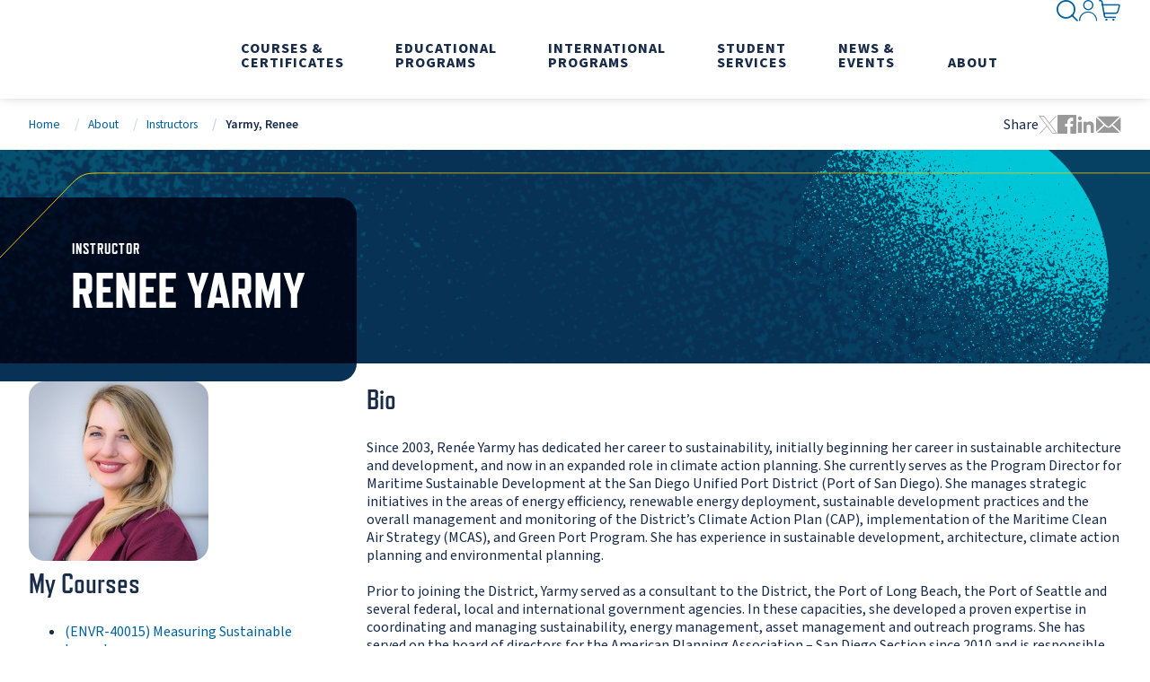

--- FILE ---
content_type: text/html; charset=utf-8
request_url: https://extendedstudies.ucsd.edu/about-us/instructors/yarmy-renee
body_size: 11196
content:

<!DOCTYPE html>
<html class="" lang="en-US">
<head id="head">
    <meta charset="utf-8">
    <meta http-equiv="X-UA-Compatible" content="IE=edge">
    <meta name="viewport" content="width=device-width,initial-scale=1.0">
    


<title>Yarmy, Renee | UC San Diego Division of Extended Studies</title>
    <link rel="canonical" href="https://extendedstudies.ucsd.edu/about-us/instructors/yarmy-renee">
    <meta name="url" content="https://extendedstudies.ucsd.edu/about-us/instructors/yarmy-renee">
        <meta property="og:title" content="Yarmy, Renee">
        <meta property="og:url" content="https://extendedstudies.ucsd.edu/about-us/instructors/yarmy-renee">
        <meta property="twitter:title" content="Yarmy, Renee">
        <meta property="twitter:creator" content="UCSDExtension">
        <meta property="twitter:site" content="UCSDExtension">


    <link href="https://fonts.googleapis.com/css?family=Material&#x2B;Icons%7CMaterial&#x2B;Icons&#x2B;Outlined" rel="preload" as="style">
    <link href="https://fonts.googleapis.com/css?family=Material&#x2B;Icons%7CMaterial&#x2B;Icons&#x2B;Outlined" rel="stylesheet">
    <link rel="preconnect" href="https://use.typekit.net" crossorigin="">
    <link rel="preload" as="style" href="https://use.typekit.net/nsq5pwr.css">
    <link rel="preload" as="style" href="https://p.typekit.net/p.css?s=1&k=nsq5pwr&ht=tk&f=177.178.180.43385.17265.17267.17270.17272&a=109601525&app=typekit&e=css" />
    <link rel="preload" as="style" href="/index.css?v=aeUaPiBGH7RGGV1xVye-53tImoVm2KQu64u9EUqAKbQ">
    <link rel="preload" as="style" href="/styles/bootstrap.min.css?v=UmbUFWhu50nUwcVtIgRZWZDPmD-n61jaTrkpJneqyHg" />
    <link rel="stylesheet" href="https://use.typekit.net/nsq5pwr.css">
    <link rel="stylesheet" href="/index.css?v=aeUaPiBGH7RGGV1xVye-53tImoVm2KQu64u9EUqAKbQ">
    <link rel="preload" href="/fonts/icons/icons.woff" as="font" crossorigin>
    
    
    
<script>(function(w,d,s,l,i){w[l]=w[l]||[];w[l].push({'gtm.start':
new Date().getTime(),event:'gtm.js'});var f=d.getElementsByTagName(s)[0],
j=d.createElement(s),dl=l!='dataLayer'?'&l='+l:'';j.async=true;j.src=
'https://www.googletagmanager.com/gtm.js?id='+i+dl;f.parentNode.insertBefore(j,f);
})(window,document,'script','dataLayer','GTM-WXXWBZW');</script>
    <script>
        // Define dataLayer and the gtag function.
        window.dataLayer = window.dataLayer || [];
        function gtag() { dataLayer.push(arguments); }

        gtag('consent', 'default', {
            'ad_storage': 'granted',
            'analytics_storage': 'granted'
        });
    </script>

    <link rel="shortcut icon" type="image/jpg" href="https://extendedstudies.ucsd.edu/getmedia/108cdcf5-8d94-45cb-ab43-20cff3c8dc8b/favicon.ico" />
    <script type='application/ld+json'>{"@context":"https://schema.org","@type":"Person","name":"Renee Yarmy","url":"https://extendedstudies.ucsd.eduabout-us/instructors/yarmy-renee","affiliation":{"@type":"CollegeOrUniversity","name":"UC San Diego Division of Extended Studies","url":"https://extendedstudies.ucsd.edu/","logo":"https://extendedstudies.ucsd.edu/getmedia/10c5d5f6-ac03-4fd6-827d-0bffa604ebda/UCSanDiegoExtendedStudies.svg"},"familyName":"Yarmy","givenName":"Renee"}</script>
</head>
<body>
    <noscript aria-hidden="true"><iframe src="https://www.googletagmanager.com/ns.html?id=GTM-WXXWBZW"
height="0" width="0" style="display:none;visibility:hidden"></iframe></noscript>
    <div class="page">
        <section>
            <a class="nav-skip" href="#content" aria-label="Skip To Content">Skip to Content</a>
        </section>
        

<app-header class="header">
    

    <header class="header__inner">
        <a class="header__logo" href="/" aria-label="Return to the home page (header)">
            <img class="header__logo-img" src="https://extendedstudies.ucsd.edu/getmedia/10c5d5f6-ac03-4fd6-827d-0bffa604ebda/UCSanDiegoExtendedStudies.svg" alt="Return to the home page (header)" fetchpriority="high" height="62" width="184" style="--height: 62; --width: 184;">
        </a>
        
<nav class="header__nav" aria-label="Main Navigation">
    <div class="header__nav-inner">
        

<div class="header__nav-item header__nav-item--account">
    <button class="header__nav-label" href="" data-hover="Sign In">
        <i class="glyph-account"></i><span>Sign In</span>
    </button>
    <div class="header__nav-dropdown">
        <div class="header__nav-dropdown-inner">
            <div class="header__nav-menus">
                <div class="header__nav-menu">
                    <div class="header__nav-links">
                            <a class="header__nav-link" href="https://extensioncanvas.ucsd.edu/" aria-label="Canvas">Canvas</a>
                            <a class="header__nav-link" href="https://instructorlink.ucsd.edu/" aria-label="Instructor Link">Instructor Link</a>
                            <a class="header__nav-link" href="https://myextension.ucsd.edu/" aria-label="My Extension">My Extension</a>
                            <a class="header__nav-link" href="https://storefront.ucsd.edu/osha/login.php" aria-label="Outreach Trainer Portal">Outreach Trainer Portal</a>
                    </div>
                </div>
            </div>
        </div>
    </div>
</div>

                
<div class="header__nav-item">
    <button class="header__nav-label" data-hover="Courses &amp; Certificates">
        <span>Courses &amp; Certificates</span>
    </button>
    <div class="header__nav-dropdown header__nav-dropdown--feature-blue">
        <div class="header__nav-dropdown-inner">
            <div class="header__nav-menus">
                    <div class="header__nav-menu">
                        <div class="header__nav-links">
                                <a class="header__nav-link header__nav-link--title" href="/courses-certificates/all-courses-and-certificates" aria-label="All Courses &amp; Certificates" hreflang="en">All Courses &amp; Certificates</a>
                                    <a class="header__nav-link" href="/courses-certificates/arts-humanities" aria-label="Arts &amp; Humanities" hreflang="en">Arts &amp; Humanities</a>
                                    <a class="header__nav-link" href="/courses-certificates/business-leadership" aria-label="Business &amp; Leadership" hreflang="en">Business &amp; Leadership</a>
                                    <a class="header__nav-link" href="/courses-certificates/data-analysis-mathematics" aria-label="Data Analysis &amp; Mathematics" hreflang="en">Data Analysis &amp; Mathematics</a>
                                    <a class="header__nav-link" href="/courses-certificates/degree-credit" aria-label="Degree Credit" hreflang="en">Degree Credit</a>
                                    <a class="header__nav-link" href="/courses-certificates/digital-arts" aria-label="Digital Arts" hreflang="en">Digital Arts</a>
                                    <a class="header__nav-link" href="/courses-certificates/education" aria-label="Education" hreflang="en">Education</a>
                                    <a class="header__nav-link" href="/courses-certificates/engineering" aria-label="Engineering" hreflang="en">Engineering</a>
                                    <a class="header__nav-link" href="/courses-certificates/environment-sustainability" aria-label="Environment &amp; Sustainability" hreflang="en">Environment &amp; Sustainability</a>
                                    <a class="header__nav-link" href="/courses-certificates/healthcare" aria-label="Healthcare" hreflang="en">Healthcare</a>
                                    <a class="header__nav-link" href="/courses-certificates/languages-and-english-learning" aria-label="{% LinkText %}" hreflang="en">Languages and English Learning</a>
                                    <a class="header__nav-link" href="/courses-certificates/law" aria-label="Law" hreflang="en">Law</a>
                                    <a class="header__nav-link" href="/osha" aria-label="Occupational Safety &amp; Health (OSHA)" hreflang="en">Occupational Safety &amp; Health (OSHA)</a>
                                    <a class="header__nav-link" href="/courses-certificates/sciences" aria-label="Sciences" hreflang="en">Sciences</a>
                                    <a class="header__nav-link" href="/courses-certificates/social-sciences" aria-label="Social Sciences" hreflang="en">Social Sciences</a>
                                    <a class="header__nav-link" href="/courses-certificates/technology" aria-label="Technology" hreflang="en">Technology</a>
                                    <a class="header__nav-link" href="/courses-certificates/writing" aria-label="Writing" hreflang="en">Writing</a>
                        </div>
                    </div>
            </div>
            <div class="header__nav-features">
                <strong class="header__nav-features-title">Spotlight</strong>
                    <a class="header__nav-feature header__nav-feature--white header__nav-feature--vertical" href="/student-services/concurrent-enrollment" aria-label="Concurrent Enrollment" hreflang="en">
                        <div class="header__nav-feature-image">
                            <img class="header__nav-feature-img" src="https://extendedstudies.ucsd.edu/getmedia/58068bbc-c3d5-4354-96a1-1e23b3933359/Concurrent_275x175.jpg" alt="" width="275" height="175" fetchpriority="low" loading="lazy" />
                        </div>
                        <div class="header__nav-feature-text">
                            <strong class="header__nav-feature-title">Concurrent Enrollment</strong>
                            <div class="header__nav-feature-description"><div class="fs-mask output_outputText__bd6bF TS_dkKeNHYB normalWeight_dkKeNHYB">Join main campus students in exclusive courses that will enrich your educational experience.</div>
</div>
                        </div>
                    </a>
            </div>
        </div>
    </div>
</div>
                
<div class="header__nav-item">
    <button class="header__nav-label" data-hover="Educational Programs">
        <span>Educational Programs</span>
    </button>
    <div class="header__nav-dropdown header__nav-dropdown--feature-blue">
        <div class="header__nav-dropdown-inner">
            <div class="header__nav-menus">
                    <div class="header__nav-menu">
                        <div class="header__nav-links">
                                <a class="header__nav-link header__nav-link--title" href="/educational-programs/all-educational-programs" aria-label="All Educational Programs" hreflang="en">All Educational Programs</a>
                                    <a class="header__nav-link" href="/educational-programs/advancing-substance-use-disorder-counselor-education-and-development" aria-label="Advancing Substance Use Disorder Counselor Education and Development" hreflang="en">Advancing Substance Use Disorder Counselor Education and Development</a>
                                    <a class="header__nav-link" href="/corporate-education" aria-label="{% LinkText %}" hreflang="en">Corporate Education &amp; Custom Training</a>
                                    <a class="header__nav-link" href="/educational-programs/degree-plus" aria-label="Degree Plus" hreflang="en">Degree Plus</a>
                                    <a class="header__nav-link" href="/international-programs" aria-label="{% LinkText %}" hreflang="en">International Programs</a>
                                    <a class="header__nav-link" href="/osha" aria-label="{% LinkText %}" hreflang="en">Occupational Safety &amp; Health (OSHA)</a>
                                    <a class="header__nav-link" href="/olli" aria-label="Osher Lifelong Learning Institute" hreflang="en">Osher Lifelong Learning Institute</a>
                                    <a class="header__nav-link" href="/postbacpremed" aria-label="{% LinkText %}" hreflang="en">Post Baccalaureate Premedical Program</a>
                                    <a class="header__nav-link" href="/courses-certificates/pre-college" aria-label="{% LinkText %}" hreflang="en">Pre-College Programs</a>
                                    <a class="header__nav-link" href="https://summer.ucsd.edu/" aria-label="{% LinkText %}" target="_blank" rel="noopener noreferrer" hreflang="en">Summer Programs</a>
                                    <a class="header__nav-link" href="/educational-programs/professional-development-institute" aria-label="{% LinkText %}" hreflang="en">Teacher Development Opportunities</a>
                        </div>
                    </div>
            </div>
            <div class="header__nav-features">
                <strong class="header__nav-features-title">Featured Programs</strong>
                    <a class="header__nav-feature header__nav-feature--white header__nav-feature--vertical" href="/corporate-education" aria-label="Corporate Education" hreflang="en">
                        <div class="header__nav-feature-image">
                            <img class="header__nav-feature-img" src="https://extendedstudies.ucsd.edu/getmedia/43f1fc6a-a36f-4aef-95f5-c2a75ace97f3/DES-Home_CorpEd.jpg" alt="" width="275" height="175" fetchpriority="low" loading="lazy" />
                        </div>
                        <div class="header__nav-feature-text">
                            <strong class="header__nav-feature-title">Corporate Education</strong>
                            <div class="header__nav-feature-description">Training programs to accelerate organizational change by bringing new skills, knowledge and acumen to existing employees.</div>
                        </div>
                    </a>
                    <a class="header__nav-feature header__nav-feature--white header__nav-feature--vertical" href="/educational-programs/degree-plus" aria-label="Degree Plus" hreflang="en">
                        <div class="header__nav-feature-image">
                            <img class="header__nav-feature-img" src="https://extendedstudies.ucsd.edu/getmedia/42b6c934-7bd6-4f15-8248-2db14fc79df0/degree-plus-menu-275x175.jpg" alt="" width="275" height="175" fetchpriority="low" loading="lazy" />
                        </div>
                        <div class="header__nav-feature-text">
                            <strong class="header__nav-feature-title">Degree Plus</strong>
                            <div class="header__nav-feature-description">Degree Plus is a free online skills-based certificate program with the option of a paid internship for UC San Diego juniors and seniors.</div>
                        </div>
                    </a>
            </div>
        </div>
    </div>
</div>
                
<div class="header__nav-item">
    <button class="header__nav-label" data-hover="International Programs">
        <span>International Programs</span>
    </button>
    <div class="header__nav-dropdown header__nav-dropdown--feature-orange">
        <div class="header__nav-dropdown-inner">
            <div class="header__nav-menus">
                    <div class="header__nav-menu">
                        <div class="header__nav-links">
                                <a class="header__nav-link header__nav-link--title" href="/international-programs" aria-label="All International Programs" hreflang="en">All International Programs</a>
                                    <a class="header__nav-link" href="/international-programs/courses-programs/english-language-institute" aria-label="English Language Institute" hreflang="en">English Language Institute</a>
                                    <a class="header__nav-link" href="/international-programs/courses-programs/certificate-programs" aria-label="Certificate Programs" hreflang="en">Certificate Programs</a>
                                    <a class="header__nav-link" href="/international-programs/courses-programs/university-credit-programs" aria-label="University Credit Programs" hreflang="en">University Credit Programs</a>
                                    <a class="header__nav-link" href="/international-programs/courses-programs/english-language-certification-exam-(elce)-for-ucsd-international-graduate-students" aria-label="English Language Certification Exam (ELCE) for UCSD International Graduate Students" hreflang="en">English Language Certification Exam (ELCE) for UCSD International Graduate Students</a>
                                    <a class="header__nav-link" href="/international-programs/courses-programs/conditional-admission-offers" aria-label="Conditional Admission Offers" hreflang="en">Conditional Admission Offers</a>
                                    <a class="header__nav-link" href="/international-programs/courses-programs/custom-programs" aria-label="Custom Programs" hreflang="en">Custom Programs</a>
                                    <a class="header__nav-link" href="/international-programs/courses-programs/optional-practical-training-internships" aria-label="Optional Practical Training &amp; Internships" hreflang="en">Optional Practical Training &amp; Internships</a>
                        </div>
                    </div>
            </div>
            <div class="header__nav-features">
                <strong class="header__nav-features-title">Get in Touch</strong>
                    <a class="header__nav-feature header__nav-feature--white header__nav-feature--vertical" href="/international-programs/about/contact-us" aria-label="Contact Us" target="_blank" rel="noopener noreferrer" hreflang="en">
                        <div class="header__nav-feature-image">
                            <img class="header__nav-feature-img" src="https://extendedstudies.ucsd.edu/getmedia/30f24340-76f5-44e9-8e9d-1159c958b209/DES-Home_International-Programs.jpg" alt="" width="275" height="175" fetchpriority="low" loading="lazy" />
                        </div>
                        <div class="header__nav-feature-text">
                            <strong class="header__nav-feature-title">Contact Us</strong>
                            <div class="header__nav-feature-description">Our highly experienced International Student Services Staff will help you with visa, housing, medical insurance, academic, registration, and payment questions.</div>
                        </div>
                    </a>
            </div>
        </div>
    </div>
</div>
                
<div class="header__nav-item">
    <button class="header__nav-label" data-hover="Student Services">
        <span>Student Services</span>
    </button>
    <div class="header__nav-dropdown ">
        <div class="header__nav-dropdown-inner">
            <div class="header__nav-menus">
                    <div class="header__nav-menu">
                        <div class="header__nav-links">
                                <a class="header__nav-link header__nav-link--title" href="/student-services/student-services-overview" aria-label="{% LinkText %}" hreflang="en">Student Services Overview</a>
                                    <a class="header__nav-link" href="/student-services/academic-information" aria-label="Academic Information" hreflang="en">Academic Information</a>
                                    <a class="header__nav-link" href="/student-services/additional-services" aria-label="Additional Services" hreflang="en">Additional Services</a>
                                    <a class="header__nav-link" href="/student-services/concurrent-enrollment" aria-label="Concurrent Enrollment" hreflang="en">Concurrent Enrollment</a>
                                    <a class="header__nav-link" href="/student-services/registration-policies-and-procedures" aria-label="Registration Policies and Procedures" hreflang="en">Registration Policies and Procedures</a>
                                    <a class="header__nav-link" href="/student-services/transcripts" aria-label="Transcripts" hreflang="en">Transcripts</a>
                                    <a class="header__nav-link" href="/student-services/international-student-services" aria-label="{% LinkText %}" hreflang="en">International Student Services</a>
                        </div>
                    </div>
                    <div class="header__nav-menu">
                        <div class="header__nav-links">
                                <a class="header__nav-link header__nav-link--title" href="/student-services/financial-resources" aria-label="Financial Resources" hreflang="en">Financial Resources</a>
                                    <a class="header__nav-link" href="/student-services/tuition-fees" aria-label="{% LinkText %}" hreflang="en">Tuition &amp; Fees</a>
                                    <a class="header__nav-link" href="/student-services/veterans-education-benefits" aria-label="{% LinkText %}" hreflang="en">Veterans Education Benefits</a>
                                    <a class="header__nav-link" href="/student-services/scholarships-grants" aria-label="{% LinkText %}" hreflang="en">Scholarships &amp; Grants</a>
                                    <a class="header__nav-link" href="/student-services/launch" aria-label="{% LinkText %}" hreflang="en">LAUNCH Program</a>
                                    <a class="header__nav-link" href="/student-services/workers-compensation" aria-label="Workers Compensation" hreflang="en">Workers Compensation</a>
                                    <a class="header__nav-link" href="/student-services/workforce-innovation-and-opportunity-act-(wioa)" aria-label="Workforce Innovation and Opportunity Act (WIOA)" hreflang="en">Workforce Innovation and Opportunity Act (WIOA)</a>
                        </div>
                    </div>
                    <div class="header__nav-menu">
                        <div class="header__nav-links">
                                <span class="header__nav-link header__nav-link--title" tabindex="-1">Additional Resources</span>
                                    <a class="header__nav-link" href="/student-services/career-resources" aria-label="Career Resources" hreflang="en">Career Resources</a>
                                    <a class="header__nav-link" href="/student-services/course-catalogs-magazines" aria-label="Course Catalogs &amp; Magazines" hreflang="en">Course Catalogs &amp; Magazines</a>
                                    <a class="header__nav-link" href="/student-services/forms" aria-label="Forms Library" hreflang="en">Forms Library</a>
                                    <a class="header__nav-link" href="/student-services/services-for-students-with-disabilities" aria-label="Services for Students with Disabilities" hreflang="en">Services for Students with Disabilities</a>
                                    <a class="header__nav-link" href="/student-services/student-rights-responsibilities" aria-label="{% LinkText %}" hreflang="en">Student Rights &amp; Responsibilities</a>
                        </div>
                    </div>
            </div>
            
        </div>
    </div>
</div>
                
<div class="header__nav-item">
    <button class="header__nav-label" data-hover="News &amp; Events">
        <span>News &amp; Events</span>
    </button>
    <div class="header__nav-dropdown header__nav-dropdown--feature-pink">
        <div class="header__nav-dropdown-inner">
            <div class="header__nav-menus">
                    <div class="header__nav-menu">
                        <div class="header__nav-links">
                                <span class="header__nav-link header__nav-link--title" tabindex="-1">News</span>
                                    <a class="header__nav-link" href="/news-events/extended-studies-blog" aria-label="Extended Studies Blog" hreflang="en">Extended Studies Blog</a>
                                    <a class="header__nav-link" href="https://today.ucsd.edu/areas/extended-studies" aria-label="{% LinkText %}" target="_blank" rel="noopener noreferrer" hreflang="en">In the News</a>
                        </div>
                    </div>
                    <div class="header__nav-menu">
                        <div class="header__nav-links">
                                <span class="header__nav-link header__nav-link--title" tabindex="-1">Events</span>
                                    <a class="header__nav-link" href="/news-events/events" aria-label="Events Search" hreflang="en">Events Search</a>
                                    <a class="header__nav-link" href="/news-events/public-events-lectures" aria-label="{% LinkText %}" hreflang="en">Public Events &amp; Lectures</a>
                                    <a class="header__nav-link" href="/news-events/uctv-ucsd-tv" aria-label="{% LinkText %}" hreflang="en">UCTV &amp; UCSD-TV</a>
                        </div>
                    </div>
            </div>
            <div class="header__nav-features">
                <strong class="header__nav-features-title">Read or Watch</strong>
                    <a class="header__nav-feature header__nav-feature--white header__nav-feature--vertical" href="/news-events/extended-studies-blog" aria-label="Extended Studies Blog" hreflang="en">
                        <div class="header__nav-feature-image">
                            <img class="header__nav-feature-img" src="https://extendedstudies.ucsd.edu/getmedia/63cded59-d8c8-40f5-976b-78f192ce500b/extension-blog.jpg" alt="" width="275" height="175" fetchpriority="low" loading="lazy" />
                        </div>
                        <div class="header__nav-feature-text">
                            <strong class="header__nav-feature-title">Extended Studies Blog</strong>
                            <div class="header__nav-feature-description">Empower your journey with the latest career insights, educational trends, & updates.</div>
                        </div>
                    </a>
                    <a class="header__nav-feature header__nav-feature--white header__nav-feature--vertical" href="/news-events/uctv-ucsd-tv" aria-label="UCTV &amp; UCSD-TV" hreflang="en">
                        <div class="header__nav-feature-image">
                            <img class="header__nav-feature-img" src="https://extendedstudies.ucsd.edu/getmedia/5138d0b2-1aed-4399-942f-35ffb652c684/UCSD-TV.jpg" alt="" width="275" height="175" fetchpriority="low" loading="lazy" />
                        </div>
                        <div class="header__nav-feature-text">
                            <strong class="header__nav-feature-title">UCTV &amp; UCSD-TV</strong>
                            <div class="header__nav-feature-description"><p>Your Gateway to Educational Programming.</p>
</div>
                        </div>
                    </a>
            </div>
        </div>
    </div>
</div>
                
<div class="header__nav-item">
    <button class="header__nav-label" data-hover="About">
        <span>About</span>
    </button>
    <div class="header__nav-dropdown ">
        <div class="header__nav-dropdown-inner">
            <div class="header__nav-menus">
                    <div class="header__nav-menu">
                        <div class="header__nav-links">
                                <a class="header__nav-link header__nav-link--title" href="/about-us/ucsd-extended-studies" aria-label="About Us" hreflang="en">About Us</a>
                                    <a class="header__nav-link" href="/about-us/academic-calendar" aria-label="{% LinkText %}" hreflang="en">Academic Calendar</a>
                                    <a class="header__nav-link" href="/about-us/office-of-the-dean" aria-label="Office of the Dean" hreflang="en">Office of the Dean</a>
                                    <a class="header__nav-link" href="/about-us/instructors" aria-label="Instructors" hreflang="en">Instructors</a>
                                    <a class="header__nav-link" href="/about-us/partnerships" aria-label="{% LinkText %}" hreflang="en">Partnership Programs</a>
                                    <a class="header__nav-link" href="/about-us/careers" aria-label="{% LinkText %}" hreflang="en">Careers</a>
                                    <a class="header__nav-link" href="/about-us/locations" aria-label="{% LinkText %}" hreflang="en">Locations</a>
                                    <a class="header__nav-link" href="/about-us/contact-us" aria-label="{% LinkText %}" hreflang="en">Contact Us</a>
                        </div>
                    </div>
                    <div class="header__nav-menu">
                        <div class="header__nav-links">
                                <span class="header__nav-link header__nav-link--title" tabindex="-1">Community &amp; Research</span>
                                    <a class="header__nav-link" href="/about-us/community-initiatives" aria-label="{% LinkText %}" hreflang="en">Community Initiatives</a>
                                    <a class="header__nav-link" href="/about-us/center-for-research-evaluation" aria-label="{% LinkText %}" hreflang="en">Center for Research &amp; Evaluation</a>
                                    <a class="header__nav-link" href="/about-us/california-workforce-and-degree-completion-needs" aria-label="{% LinkText %}" hreflang="en">California Workforce and Degree Completion Needs</a>
                                    <a class="header__nav-link" href="/about-us/uc-professional-development-institute" aria-label="{% LinkText %}" hreflang="en">UC Professional Development Institute</a>
                                    <a class="header__nav-link" href="/about-us/global-connect" aria-label="{% LinkText %}" hreflang="en">Global CONNECT</a>
                        </div>
                    </div>
                    <div class="header__nav-menu">
                        <div class="header__nav-links">
                                <span class="header__nav-link header__nav-link--title" tabindex="-1">Collaborate</span>
                                    <a class="header__nav-link" href="/about-us/partner-with-us" aria-label="{% LinkText %}" hreflang="en">Partner With Us</a>
                                    <a class="header__nav-link" href="/corporate-education" aria-label="{% LinkText %}" hreflang="en">Custom Training</a>
                                    <a class="header__nav-link" href="/about-us/teach-for-us" aria-label="{% LinkText %}" hreflang="en">Teach for Us</a>
                                    <a class="header__nav-link" href="https://giveto.ucsd.edu/?_gl=1*qz2zg2*_ga*MTAzMzA1ODI0NS4xNjMxMjI2NjMy*_ga_6R1VYGFM4D*MTcxMzk5MTk1OS44MDIuMS4xNzEzOTkyMDE4LjAuMC40NTcxNTczOTE.*_fplc*OWwyYTREWnRsT2t0JTJGemRISHZlSjZjellNemc5dnZNYUFBd0h" aria-label="{% LinkText %}" hreflang="en">Donate</a>
                        </div>
                    </div>
            </div>
            
        </div>
    </div>
</div>
    </div>
    
</nav>


        
<nav class="header__util" aria-label="Utility Navigation">
            <div class="header__util-item header__util-item--search">
                <button class="header__util-button">
                    <i class="glyph-search" aria-hidden="true"></i>
                    <span class="hide-visually">Search Menu</span>
                </button>
                <form class="header__search" action="/search">
                    <div class="header__search-inner">
                        <div class="header__search-control">
                            <input class="header__search-input" name="query" type="search" placeholder="Enter your search" aria-label="Start your search">
                            <button class="header__search-submit btn" type="submit">
                                <i class="glyph-search" aria-hidden="true"></i>
                                <span class="hide-visually">Search</span>
                            </button>
                        </div>
                        <div class="header__search-suggestions">
                            <strong class="header__search-title">Quick Links</strong>
                                <a class="header__search-suggestion" href="/student-services/registration-policies-and-procedures#how-to-enroll-in-courses" aria-label="How to Enroll">How to Enroll</a>
                                <a class="header__search-suggestion" href="/student-services/transcripts" aria-label="Transcripts">Transcripts</a>
                                <a class="header__search-suggestion" href="/student-services/financial-resources" aria-label="Financial Aid">Financial Aid</a>
                                <a class="header__search-suggestion" href="/student-services/course-catalogs-magazines" aria-label="Course Catalog">Course Catalog</a>
                                <a class="header__search-suggestion" href="/about-us/academic-calendar" aria-label="Academic Calendar">Academic Calendar</a>
                                <a class="header__search-suggestion" href="/student-services/career-resources" aria-label="Career Resources">Career Resources</a>
                        </div>
                    </div>
                </form>
            </div>
            <div class="header__util-item header__util-item--account">
                <button class="header__util-button">
                    <i class="glyph-account" aria-hidden="true"></i>
                    <span class="hide-visually">Sign In</span>
                </button>
                <nav class="header__account" aria-label="Sign In Inner Utility Navigation">
                    <div class="header__account-inner">
                            <a class="header__account-link" href="https://extensioncanvas.ucsd.edu/" aria-label="Canvas">Canvas</a>
                            <a class="header__account-link" href="https://instructorlink.ucsd.edu/" aria-label="Instructor Link">Instructor Link</a>
                            <a class="header__account-link" href="https://myextension.ucsd.edu/" aria-label="My Extension">My Extension</a>
                            <a class="header__account-link" href="https://storefront.ucsd.edu/osha/login.php" aria-label="Outreach Trainer Portal">Outreach Trainer Portal</a>
                    </div>
                </nav>
            </div>
            <div class="header__util-item header__util-item--cart">
                <a class="header__util-button" href="https://extcart.ucsd.edu/index.cfm?vAction=view" aria-label="Go to Cart">
                    <i class="glyph-cart" aria-hidden="true"></i>
                    <span class="hide-visually">Go to Cart</span>
                </a>
            </div>
    <div class="header__util-item header__util-item--menu">
        <button class="header__util-button">
            <i class="glyph-menu" aria-hidden="true"></i>
            <span class="hide-visually">Open Navigation Menu</span>
            <i class="glyph-close" aria-hidden="true"></i>
            <span class="hide-visually">Close Navigation Menu</span>
        </button>
    </div>
</nav>
    </header>
</app-header>
        <main class="content" id="content">
                <section>
                    <div class="section__inner">
                        

<app-breadcrumbs class="breadcrumbs">
    <nav aria-label="Breadcrumbs">
        <div class="breadcrumbs__nav">
                        <a class="breadcrumbs__nav-item" href="/">Home</a>
                    <a class="breadcrumbs__nav-item" href="https://extendedstudies.ucsd.edu/about-us/ucsd-extended-studies">About</a>
                        <a class="breadcrumbs__nav-item" href="/about-us/instructors">Instructors</a>
                        <span class="breadcrumbs__nav-item" aria-current="page">Yarmy, Renee</span>
        </div>
    </nav>
        <nav class="breadcrumbs__social" aria-label="Social Media Share Links">
    <p>Share</p>
    <a class="breadcrumbs__social-item" href="https://twitter.com/intent/tweet?url=https://extendedstudies.ucsd.edu/about-us/instructors/yarmy-renee&text=Yarmy,%20Renee" target="_blank">
        <i class="glyph-x-logo" aria-hidden="true"></i>
        <span class="hide-visually">Tweet this page</span>
    </a>
    <a class="breadcrumbs__social-item" href="https://www.facebook.com/sharer.php?u=https://extendedstudies.ucsd.edu/about-us/instructors/yarmy-renee" target="_blank">
        <i class="glyph-facebook" aria-hidden="true"></i>
        <span class="hide-visually">Share this page on Facebook</span>
    </a>
    <a class="breadcrumbs__social-item" href="https://www.linkedin.com/sharing/share-offsite/?url=https://extendedstudies.ucsd.edu/about-us/instructors/yarmy-renee" target="_blank">
        <i class="glyph-linkedin" aria-hidden="true"></i>
        <span class="hide-visually">Share this page via LinkedIn</span>
    </a>
    <a class="breadcrumbs__social-item" href="mailto:?subject=Yarmy,%20Renee&body=https://extendedstudies.ucsd.edu/about-us/instructors/yarmy-renee ">
        <i class="glyph-mail" aria-hidden="true"></i>
        <span class="hide-visually">Share this page via Email</span>
    </a>
</nav>
</app-breadcrumbs>

<script type="application/ld+json">
    {"@context":"https://schema.org","@type":"BreadcrumbList","itemListElement":[{"@type":"ListItem","item":{"@type":"Thing","@id":"https://extendedstudies.ucsd.edu","name":"Home"},"position":1},{"@type":"ListItem","item":{"@type":"Thing","@id":"https://extendedstudies.ucsd.edu/about-us/ucsd-extended-studies","name":"About"},"position":2},{"@type":"ListItem","item":{"@type":"Thing","@id":"https://extendedstudies.ucsd.eduabout-us/instructors","name":"Instructors"},"position":3},{"@type":"ListItem","item":{"@type":"Thing","@id":"https://extendedstudies.ucsd.eduabout-us/instructors/yarmy-renee","name":"Yarmy, Renee"},"position":4}]}
</script>


                    </div>
                </section>
                


<app-hero class="hero hero--small hero--dark-blue  hero--helper-inside">
    <div class="hero__background">
        <img class="hero__background-tl" rel="preload" src="/img/template-images/sphere-teal.webp" width="1" height="1" style="--width: 1; --height: 1;" alt="" role="presentation">
        <img class="hero__background-tr-sm" src="/img/template-images/sphere-teal.webp" width="1" height="1" style="--width: 1; --height: 1;" alt="" role="presentation">
        <img class="hero__background-tr-lg" src="/img/template-images/sphere-teal.webp" width="1" height="1" style="--width: 1; --height: 1;" alt="" role="presentation">
    </div>
    <div class="hero__inner">
        
        <div class="hero__content">
            <div class="hero__content-text">
                <span class="hero__subtitle">Instructor</span>
                
                    <h1 class="hero__title">
                        Renee Yarmy
                            <span class="hero__credentials"></span>
                    </h1>
                <p class="hero__subtext">
                    
                </p>
                <div class="hero__content-ctas">
                </div>
            </div>
            
            
        </div>
        
        <div class="hero__line">
            <div class="hero__line-wrapper">
                <svg class="hero__line-left" viewBox="0 0 1 102" preserveAspectRatio="none">
                    <path d="m 0 101 L1 101" fill="none"></path>
                </svg>
                <svg class="hero__line-center" viewBox="0 0 136.5 102">
                    <path d="m 0 101 L 7.5 101 C 16.5 101 19.5 101 25.5 95 l 85.5 -88 C 117 1 120 1 129 1 L 136.5 1" fill="none"></path>
                </svg>
                <svg class="hero__line-right" viewBox="0 0 1 102" preserveAspectRatio="none">
                    <path d="m 0 1 L1 1" fill="none"></path>
                </svg>
            </div>
        </div>
    </div>
</app-hero>
                

            


<section class="person section--split">
    <div class="section__inner">
        <div class="section__rail">
            <div class="composition composition--padded">
                <img class="person__image" src="/getmedia/0c261eae-ab7c-4d60-8d3f-269137b35ead/renee_yarmy.jpg" alt="" fetchpriority="low" loading="lazy" />
                <section aria-labelledby="links-courses">
                    <h2 id="links-courses">My Courses</h2>
                    <ul class="person__links">
                            <li>
                                <a href="/courses/measuring-sustainable-impact-envr-40015" aria-label="ENVR-40015" hreflang="en">
                                    (ENVR-40015) Measuring Sustainable Impact
                                </a>
                            </li>
                    </ul>
                </section>
                
            </div>
        </div>
        <div class="section__main">
            
            <div class="composition composition--padded">
                <section aria-label="Bio">
                    <h2>Bio</h2>
                    <p>Since 2003, Renée Yarmy has dedicated her career to sustainability, initially beginning her career in sustainable architecture and development, and now in an expanded role in climate action planning. She currently serves as the Program Director for Maritime Sustainable Development at the San Diego Unified Port District (Port of San Diego). She manages strategic initiatives in the areas of energy efficiency, renewable energy deployment, sustainable development practices and the overall management and monitoring of the District&rsquo;s Climate Action Plan (CAP), implementation of the Maritime Clean Air Strategy (MCAS), and Green Port Program. She has experience in sustainable development, architecture, climate action planning and environmental planning.<br />
<br />
Prior to joining the District, Yarmy served as a consultant to the District, the Port of Long Beach, the Port of Seattle and several federal, local and international government agencies. In these capacities, she developed a proven expertise in coordinating and managing sustainability, energy management, asset management and outreach programs. She has served on the board of directors for the American Planning Association &ndash; San Diego Section since 2010 and is responsible for educating professional planners on environmental and land use planning policies and emerging regulations. Yarmy has an established track record developing policies, guidance documents and implementation tools to meet agency-specific sustainability, climate planning, and outreach goals and objectives.<br />
<br />
She holds a master&#39;s in sustainable development from UNSW Australia, a bachelor&#39;s in architecture from California State Polytechnic University-Pomona and is a LEED AP O+M.<br />
&nbsp;</p>
                </section>
                

            </div>
            
        </div>
    </div>
</section>

        </main>

        
<app-footer class="footer">
    <footer class="footer__inner">
        <div class="footer__main">
            <nav class="footer__nav" aria-label="Footer Navigation">
                <div class="footer__column">
                    <div class="footer__logo">
                        <img class="footer__logo-img" src="https://extendedstudies.ucsd.edu/getmedia/c47dec41-ac59-481a-831e-92413b61f939/UCSanDiegoExtendedStudiesWhite.svg" alt="Return to the home page (footer)" loading="lazy" height="62" width="184" style="--height: 62; --width: 184;" fetchpriority="low">
                    </div>
                    <div class="footer__address">
                        <a class="footer__link footer__link--tel" href="tel:(858) 534-3400"><i class="glyph-phone"></i>(858) 534-3400</a>
                        <a class="footer__link footer__link--email" href="mailto:unex-reg@ucsd.edu"><i class="glyph-mail"></i>unex-reg@ucsd.edu</a>
                    </div>
                </div>
                
        <div class="footer__column js-footer-toggle">
            <span class="footer__title">Explore</span>
                <ul class="footer__list">
                        <li class="footer__item">
                                <a class="footer__link" href="/courses-certificates/all-courses-and-certificates" aria-label="Courses &amp; Certificates" >Courses &amp; Certificates</a>
                        </li>
                        <li class="footer__item">
                                <a class="footer__link" href="/educational-programs/all-educational-programs" aria-label="Educational Programs" >Educational Programs</a>
                        </li>
                        <li class="footer__item">
                                <a class="footer__link" href="/international-programs" aria-label="International Programs" >International Programs</a>
                        </li>
                        <li class="footer__item">
                                <a class="footer__link" href="/courses-certificates/degree-credit" aria-label="Degree Credit" >Degree Credit</a>
                        </li>
                </ul>
        </div>
        <div class="footer__column js-footer-toggle">
            <span class="footer__title">Collaborate</span>
                <ul class="footer__list">
                        <li class="footer__item">
                                <a class="footer__link" href="/about-us/partner-with-us" aria-label="{% LinkText %}" >Partner With Us</a>
                        </li>
                        <li class="footer__item">
                                <a class="footer__link" href="/corporate-education" aria-label="{% LinkText %}" >Custom Training</a>
                        </li>
                        <li class="footer__item">
                                <a class="footer__link" href="/about-us/teach-for-us" aria-label="{% LinkText %}" >Teach for Us</a>
                        </li>
                        <li class="footer__item">
                                <a class="footer__link" href="https://giveto.ucsd.edu/giving/home/add-gift" aria-label="{% LinkText %}"  target='_blank' rel='noopener noreferrer' >Donate</a>
                        </li>
                </ul>
        </div>
        <div class="footer__column js-footer-toggle">
            <span class="footer__title">Quick Links</span>
                <ul class="footer__list">
                        <li class="footer__item">
                                <a class="footer__link" href="/student-services/student-services-overview" aria-label="Student Resources" >Student Resources</a>
                        </li>
                        <li class="footer__item">
                                <a class="footer__link" href="/student-services/registration-policies-and-procedures#howtoenroll" aria-label="How to Enroll" >How to Enroll</a>
                        </li>
                        <li class="footer__item">
                                <a class="footer__link" href="/student-services/transcripts" aria-label="Transcripts" >Transcripts</a>
                        </li>
                        <li class="footer__item">
                                <a class="footer__link" href="/student-services/financial-resources" aria-label="Financial Resources" >Financial Resources</a>
                        </li>
                </ul>
        </div>


            </nav>
            <div class="footer__contact">
                
<nav class="footer__social" aria-label="Social Navigation">
    <span class="footer__title">
        Connect With Us
    </span>
        <a class="footer__link footer__link--social" href="https://www.facebook.com/UCSanDiegoExtendedStudies" aria-label="Facebook Page for UC San Diego Division of Extended Studies"  target='_blank' rel='noopener noreferrer' >
            <i class="glyph-facebook" aria-hidden="true"></i>
            <span class="hide-visually">facebook</span>
        </a>
        <a class="footer__link footer__link--social" href="https://twitter.com/UCSDExtStudies" aria-label="X (formerly Twitter) Page for UC San Diego Division of Extended Studies"  target='_blank' rel='noopener noreferrer' >
            <i class="glyph-x-logo" aria-hidden="true"></i>
            <span class="hide-visually">X</span>
        </a>
        <a class="footer__link footer__link--social" href="https://www.instagram.com/ucsdextendedstudies/" aria-label="Instagram Page for UC San Diego Division of Extended Studies"  target='_blank' rel='noopener noreferrer' >
            <i class="glyph-instagram" aria-hidden="true"></i>
            <span class="hide-visually">Instagram</span>
        </a>
        <a class="footer__link footer__link--social" href="https://www.linkedin.com/school/uc-san-diego-extended-studies/" aria-label="LinkedIn Page for UC San Diego Division of Extended Studies"  target='_blank' rel='noopener noreferrer' >
            <i class="glyph-linkedin" aria-hidden="true"></i>
            <span class="hide-visually">linkedin</span>
        </a>
        <a class="footer__link footer__link--social" href="https://www.youtube.com/c/UCSanDiegoExtendedStudies" aria-label="YouTube Page for UC San Diego Division of Extended Studies"  target='_blank' rel='noopener noreferrer' >
            <i class="glyph-youtube" aria-hidden="true"></i>
            <span class="hide-visually">youtube</span>
        </a>
</nav>
<div class="footer__form">
    <span class="footer__title">Newsletter Signup</span>
    <a class="btn btn--ghost" href="/subscribe">Subscribe for Updates</a>
</div>


            </div>
        </div>
        <div class="footer__meta">
            <div class="footer__meta__container">
                
    <nav class="footer__legal" aria-label="Legal Navigation">
                <a class="footer__link" href="/about-us/privacy-policy" aria-label="Privacy Policy" >Privacy Policy</a>
                <a class="footer__link" href="/about-us/terms-of-use" aria-label="Terms of Use" >Terms of Use</a>
                <a class="footer__link" href="/website-feedback" aria-label="Website Feedback" >Website Feedback</a>
    </nav>


                <span class="footer__copy">&copy; 2026 Regents of the University of California. All Rights Reserved.</span>
            </div>
        </div>
    </footer>
</app-footer>
    </div>
    
    <script src="/runtime.js?v=VM8VGXbSmUpYnaXoSjJ9lwxAwnEc1ksS8daCZVBF0Wk" defer></script>
    <script src="/vendor.js?v=zb3XQ7RlwL7a5fFijyFPeKXde1wNYGWaQSQOq0RMTSQ" defer></script>
    <script src="/index.js?v=_2zOmtswfvjmQmCb65wqoO6gD8IXz89HF_ZN5iZk5xs" defer></script>
    <script src="/apps.js?v=mFTn47I8DICDkcMAHZXadPJj7XOCfQgeDZp_uvmCbX8" defer></script>
    <link rel="stylesheet" href="/styles/bootstrap.min.css?v=UmbUFWhu50nUwcVtIgRZWZDPmD-n61jaTrkpJneqyHg" />
    
    

    <script type="text/javascript" src="" async></script>
</body>
</html>